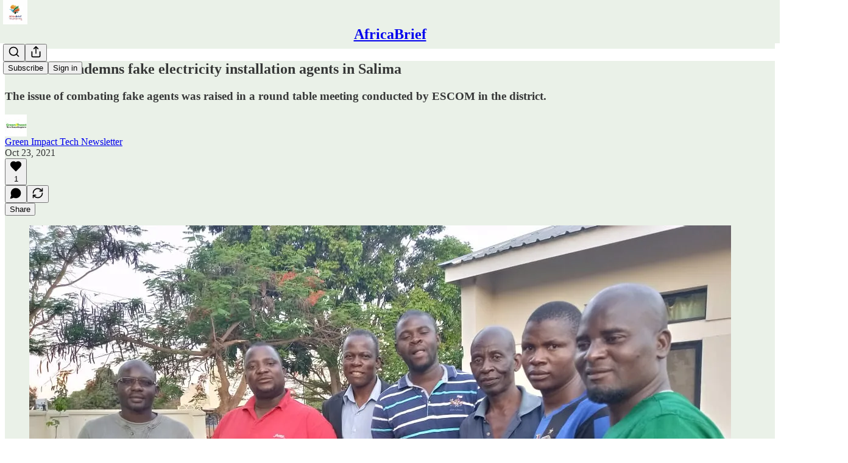

--- FILE ---
content_type: application/javascript; charset=UTF-8
request_url: https://africabrief.substack.com/cdn-cgi/challenge-platform/h/g/scripts/jsd/fc21b7e0d793/main.js?
body_size: 4687
content:
window._cf_chl_opt={oPNF3:'g'};~function(o4,T,s,m,V,G,a,e,l){o4=v,function(i,k,oP,o3,d,C){for(oP={i:256,k:254,d:257,C:320,S:229,c:313,M:292,y:304,D:236,f:310},o3=v,d=i();!![];)try{if(C=-parseInt(o3(oP.i))/1+parseInt(o3(oP.k))/2*(-parseInt(o3(oP.d))/3)+-parseInt(o3(oP.C))/4+parseInt(o3(oP.S))/5*(-parseInt(o3(oP.c))/6)+parseInt(o3(oP.M))/7+-parseInt(o3(oP.y))/8+-parseInt(o3(oP.D))/9*(-parseInt(o3(oP.f))/10),C===k)break;else d.push(d.shift())}catch(S){d.push(d.shift())}}(o,391554),T=this||self,s=T[o4(294)],m=function(oC,oN,oR,ol,oB,o5,k,d,C){return oC={i:243,k:327},oN={i:212,k:212,d:220,C:212,S:212,c:263,M:212,y:225,D:225,f:212},oR={i:296},ol={i:296,k:225,d:331,C:300,S:241,c:241,M:279,y:220,D:279,f:220,g:220,j:212,F:212,n:331,b:241,Q:279,W:220,E:220,K:220,J:279,Y:220,L:212,H:220,o0:263},oB={i:312,k:225},o5=o4,k=String[o5(oC.i)],d={'h':function(S){return S==null?'':d.g(S,6,function(c,o6){return o6=v,o6(oB.i)[o6(oB.k)](c)})},'g':function(S,M,y,o7,D,j,F,Q,W,E,K,J,Y,L,H,o0,o1,o2){if(o7=o5,null==S)return'';for(j={},F={},Q='',W=2,E=3,K=2,J=[],Y=0,L=0,H=0;H<S[o7(ol.i)];H+=1)if(o0=S[o7(ol.k)](H),Object[o7(ol.d)][o7(ol.C)][o7(ol.S)](j,o0)||(j[o0]=E++,F[o0]=!0),o1=Q+o0,Object[o7(ol.d)][o7(ol.C)][o7(ol.c)](j,o1))Q=o1;else{if(Object[o7(ol.d)][o7(ol.C)][o7(ol.S)](F,Q)){if(256>Q[o7(ol.M)](0)){for(D=0;D<K;Y<<=1,M-1==L?(L=0,J[o7(ol.y)](y(Y)),Y=0):L++,D++);for(o2=Q[o7(ol.D)](0),D=0;8>D;Y=o2&1.04|Y<<1,L==M-1?(L=0,J[o7(ol.y)](y(Y)),Y=0):L++,o2>>=1,D++);}else{for(o2=1,D=0;D<K;Y=Y<<1.85|o2,L==M-1?(L=0,J[o7(ol.f)](y(Y)),Y=0):L++,o2=0,D++);for(o2=Q[o7(ol.M)](0),D=0;16>D;Y=Y<<1.05|1&o2,M-1==L?(L=0,J[o7(ol.g)](y(Y)),Y=0):L++,o2>>=1,D++);}W--,W==0&&(W=Math[o7(ol.j)](2,K),K++),delete F[Q]}else for(o2=j[Q],D=0;D<K;Y=Y<<1.95|o2&1,L==M-1?(L=0,J[o7(ol.g)](y(Y)),Y=0):L++,o2>>=1,D++);Q=(W--,0==W&&(W=Math[o7(ol.F)](2,K),K++),j[o1]=E++,String(o0))}if(''!==Q){if(Object[o7(ol.n)][o7(ol.C)][o7(ol.b)](F,Q)){if(256>Q[o7(ol.Q)](0)){for(D=0;D<K;Y<<=1,M-1==L?(L=0,J[o7(ol.W)](y(Y)),Y=0):L++,D++);for(o2=Q[o7(ol.D)](0),D=0;8>D;Y=Y<<1|o2&1.3,L==M-1?(L=0,J[o7(ol.E)](y(Y)),Y=0):L++,o2>>=1,D++);}else{for(o2=1,D=0;D<K;Y=o2|Y<<1,L==M-1?(L=0,J[o7(ol.K)](y(Y)),Y=0):L++,o2=0,D++);for(o2=Q[o7(ol.J)](0),D=0;16>D;Y=Y<<1|1&o2,M-1==L?(L=0,J[o7(ol.Y)](y(Y)),Y=0):L++,o2>>=1,D++);}W--,0==W&&(W=Math[o7(ol.L)](2,K),K++),delete F[Q]}else for(o2=j[Q],D=0;D<K;Y=o2&1|Y<<1.79,M-1==L?(L=0,J[o7(ol.H)](y(Y)),Y=0):L++,o2>>=1,D++);W--,W==0&&K++}for(o2=2,D=0;D<K;Y=o2&1.75|Y<<1.32,M-1==L?(L=0,J[o7(ol.H)](y(Y)),Y=0):L++,o2>>=1,D++);for(;;)if(Y<<=1,L==M-1){J[o7(ol.H)](y(Y));break}else L++;return J[o7(ol.o0)]('')},'j':function(S,oZ,o8){return oZ={i:279},o8=o5,S==null?'':S==''?null:d.i(S[o8(oR.i)],32768,function(c,o9){return o9=o8,S[o9(oZ.i)](c)})},'i':function(S,M,y,oo,D,j,F,Q,W,E,K,J,Y,L,H,o0,o2,o1){for(oo=o5,D=[],j=4,F=4,Q=3,W=[],J=y(0),Y=M,L=1,E=0;3>E;D[E]=E,E+=1);for(H=0,o0=Math[oo(oN.i)](2,2),K=1;o0!=K;o1=Y&J,Y>>=1,0==Y&&(Y=M,J=y(L++)),H|=(0<o1?1:0)*K,K<<=1);switch(H){case 0:for(H=0,o0=Math[oo(oN.i)](2,8),K=1;K!=o0;o1=J&Y,Y>>=1,0==Y&&(Y=M,J=y(L++)),H|=(0<o1?1:0)*K,K<<=1);o2=k(H);break;case 1:for(H=0,o0=Math[oo(oN.k)](2,16),K=1;o0!=K;o1=Y&J,Y>>=1,0==Y&&(Y=M,J=y(L++)),H|=K*(0<o1?1:0),K<<=1);o2=k(H);break;case 2:return''}for(E=D[3]=o2,W[oo(oN.d)](o2);;){if(L>S)return'';for(H=0,o0=Math[oo(oN.k)](2,Q),K=1;K!=o0;o1=J&Y,Y>>=1,0==Y&&(Y=M,J=y(L++)),H|=K*(0<o1?1:0),K<<=1);switch(o2=H){case 0:for(H=0,o0=Math[oo(oN.C)](2,8),K=1;K!=o0;o1=Y&J,Y>>=1,0==Y&&(Y=M,J=y(L++)),H|=K*(0<o1?1:0),K<<=1);D[F++]=k(H),o2=F-1,j--;break;case 1:for(H=0,o0=Math[oo(oN.S)](2,16),K=1;K!=o0;o1=J&Y,Y>>=1,0==Y&&(Y=M,J=y(L++)),H|=(0<o1?1:0)*K,K<<=1);D[F++]=k(H),o2=F-1,j--;break;case 2:return W[oo(oN.c)]('')}if(j==0&&(j=Math[oo(oN.M)](2,Q),Q++),D[o2])o2=D[o2];else if(F===o2)o2=E+E[oo(oN.y)](0);else return null;W[oo(oN.d)](o2),D[F++]=E+o2[oo(oN.D)](0),j--,E=o2,j==0&&(j=Math[oo(oN.f)](2,Q),Q++)}}},C={},C[o5(oC.k)]=d.h,C}(),V=O(),G={},G[o4(305)]='o',G[o4(297)]='s',G[o4(222)]='u',G[o4(274)]='z',G[o4(302)]='n',G[o4(306)]='I',G[o4(246)]='b',a=G,T[o4(233)]=function(i,C,S,M,oK,oE,oW,oX,D,g,j,F,Q,W){if(oK={i:260,k:249,d:213,C:249,S:284,c:273,M:262,y:273,D:262,f:286,g:242,j:296,F:253,n:282},oE={i:219,k:296,d:228},oW={i:331,k:300,d:241,C:220},oX=o4,C===null||void 0===C)return M;for(D=B(C),i[oX(oK.i)][oX(oK.k)]&&(D=D[oX(oK.d)](i[oX(oK.i)][oX(oK.C)](C))),D=i[oX(oK.S)][oX(oK.c)]&&i[oX(oK.M)]?i[oX(oK.S)][oX(oK.y)](new i[(oX(oK.D))](D)):function(E,oz,K){for(oz=oX,E[oz(oE.i)](),K=0;K<E[oz(oE.k)];E[K]===E[K+1]?E[oz(oE.d)](K+1,1):K+=1);return E}(D),g='nAsAaAb'.split('A'),g=g[oX(oK.f)][oX(oK.g)](g),j=0;j<D[oX(oK.j)];F=D[j],Q=P(i,C,F),g(Q)?(W='s'===Q&&!i[oX(oK.F)](C[F]),oX(oK.n)===S+F?y(S+F,Q):W||y(S+F,C[F])):y(S+F,Q),j++);return M;function y(E,K,ow){ow=v,Object[ow(oW.i)][ow(oW.k)][ow(oW.d)](M,K)||(M[K]=[]),M[K][ow(oW.C)](E)}},e=o4(321)[o4(266)](';'),l=e[o4(286)][o4(242)](e),T[o4(299)]=function(i,k,oY,oO,C,S,M,y){for(oY={i:309,k:296,d:296,C:308,S:220,c:234},oO=o4,C=Object[oO(oY.i)](k),S=0;S<C[oO(oY.k)];S++)if(M=C[S],'f'===M&&(M='N'),i[M]){for(y=0;y<k[C[S]][oO(oY.d)];-1===i[M][oO(oY.C)](k[C[S]][y])&&(l(k[C[S]][y])||i[M][oO(oY.S)]('o.'+k[C[S]][y])),y++);}else i[M]=k[C[S]][oO(oY.c)](function(D){return'o.'+D})},R();function X(oM,ok,i,k,d){return oM={i:264,k:322},ok=o4,i=3600,k=x(),d=Math[ok(oM.i)](Date[ok(oM.k)]()/1e3),d-k>i?![]:!![]}function N(d,C,v3,oA,S,c){if(v3={i:252,k:232,d:250,C:291,S:280,c:303,M:232,y:259,D:227,f:280,g:224,j:272},oA=o4,!d[oA(v3.i)])return;C===oA(v3.k)?(S={},S[oA(v3.d)]=oA(v3.C),S[oA(v3.S)]=d.r,S[oA(v3.c)]=oA(v3.M),T[oA(v3.y)][oA(v3.D)](S,'*')):(c={},c[oA(v3.d)]=oA(v3.C),c[oA(v3.f)]=d.r,c[oA(v3.c)]=oA(v3.g),c[oA(v3.j)]=C,T[oA(v3.y)][oA(v3.D)](c,'*'))}function R(v2,v1,oH,oh,i,k,d,C,S){if(v2={i:277,k:252,d:269,C:323,S:330,c:330,M:287,y:290,D:290},v1={i:269,k:323,d:290},oH={i:278},oh=o4,i=T[oh(v2.i)],!i)return;if(!X())return;(k=![],d=i[oh(v2.k)]===!![],C=function(oG,c){if(oG=oh,!k){if(k=!![],!X())return;c=Z(),z(c.r,function(M){N(i,M)}),c.e&&h(oG(oH.i),c.e)}},s[oh(v2.d)]!==oh(v2.C))?C():T[oh(v2.S)]?s[oh(v2.c)](oh(v2.M),C):(S=s[oh(v2.y)]||function(){},s[oh(v2.D)]=function(oa){oa=oh,S(),s[oa(v1.i)]!==oa(v1.k)&&(s[oa(v1.d)]=S,C())})}function O(oj,ot){return oj={i:283},ot=o4,crypto&&crypto[ot(oj.i)]?crypto[ot(oj.i)]():''}function P(i,k,C,ob,ox,S,M){ox=(ob={i:305,k:226,d:221,C:221,S:284,c:265,M:284},o4);try{S=k[C]}catch(y){return'i'}if(S==null)return void 0===S?'u':'x';if(ox(ob.i)==typeof S)try{if(ox(ob.k)==typeof S[ox(ob.d)])return S[ox(ob.C)](function(){}),'p'}catch(D){}return i[ox(ob.S)][ox(ob.c)](S)?'a':S===i[ox(ob.M)]?'C':S===!0?'T':!1===S?'F':(M=typeof S,ox(ob.k)==M?A(i,S)?'N':'f':a[M]||'?')}function A(i,k,or,oI){return or={i:319,k:331,d:271,C:241,S:308,c:314},oI=o4,k instanceof i[oI(or.i)]&&0<i[oI(or.i)][oI(or.k)][oI(or.d)][oI(or.C)](k)[oI(or.S)](oI(or.c))}function v(i,k,d,U){return i=i-211,d=o(),U=d[i],U}function B(i,oQ,op,k){for(oQ={i:213,k:309,d:216},op=o4,k=[];null!==i;k=k[op(oQ.i)](Object[op(oQ.k)](i)),i=Object[op(oQ.d)](i));return k}function x(oc,oi,i){return oc={i:277,k:264},oi=o4,i=T[oi(oc.i)],Math[oi(oc.k)](+atob(i.t))}function o(v4){return v4='cloudflare-invisible,4389469ULcNKt,GsWUx0,document,/b/ov1/0.45791295752671274:1768375570:RxE4pucUhWGAVSJ4UlO_KugS-DK2FvX3MhKAHFA2bg4/,length,string,timeout,oxFY5,hasOwnProperty,createElement,number,event,6108008yYSlQo,object,bigint,/invisible/jsd,indexOf,keys,237630pSWuip,contentDocument,gKQCh4I0M3O-XlJpDBd6bzZS8LaEyVvRTPw1usok+t2ricUGfA9YxjqW7$5NFeHnm,18ChOvaS,[native code],log,syUs3,navigator,ntYsJ1,Function,2656408SxrWNV,_cf_chl_opt;NaZoI3;Bshk0;IzgW1;qzjKa3;GBApq0;giyU9;KutOj0;QgiX4;Khftj4;Lfpaq4;zBhRN3;JSmY9;Ntxi4;oxFY5;TDAZ2;ldLC0,now,loading,status,/jsd/oneshot/fc21b7e0d793/0.45791295752671274:1768375570:RxE4pucUhWGAVSJ4UlO_KugS-DK2FvX3MhKAHFA2bg4/,POST,wzesDME,oPNF3,HnhLR9,addEventListener,prototype,_cf_chl_opt,pow,concat,KljLg4,style,getPrototypeOf,xhr-error,onload,sort,push,catch,undefined,display: none,error,charAt,function,postMessage,splice,765330IHrbeJ,jCNy9,removeChild,success,Ntxi4,map,riYFq1,801wAFsZL,jsd,UHTeq3,clientInformation,onerror,call,bind,fromCharCode,XMLHttpRequest,random,boolean,http-code:,/cdn-cgi/challenge-platform/h/,getOwnPropertyNames,source,iframe,api,isNaN,182CzeFoV,tabIndex,156676vIgmTl,10119HtjTmM,contentWindow,parent,Object,appendChild,Set,join,floor,isArray,split,send,location,readyState,href,toString,detail,from,symbol,open,body,__CF$cv$params,error on cf_chl_props,charCodeAt,sid,stringify,d.cookie,randomUUID,Array,ontimeout,includes,DOMContentLoaded,chctx,errorInfoObject,onreadystatechange'.split(','),o=function(){return v4},o()}function I(i,oS,ov){return oS={i:245},ov=o4,Math[ov(oS.i)]()<i}function Z(ou,oV,d,C,S,c,M){oV=(ou={i:301,k:251,d:215,C:223,S:255,c:276,M:261,y:258,D:239,f:317,g:311,j:231},o4);try{return d=s[oV(ou.i)](oV(ou.k)),d[oV(ou.d)]=oV(ou.C),d[oV(ou.S)]='-1',s[oV(ou.c)][oV(ou.M)](d),C=d[oV(ou.y)],S={},S=Ntxi4(C,C,'',S),S=Ntxi4(C,C[oV(ou.D)]||C[oV(ou.f)],'n.',S),S=Ntxi4(C,d[oV(ou.g)],'d.',S),s[oV(ou.c)][oV(ou.j)](d),c={},c.r=S,c.e=null,c}catch(y){return M={},M.r={},M.e=y,M}}function z(i,k,og,of,oD,oy,od,d,C,S){og={i:277,k:315,d:211,C:244,S:275,c:326,M:248,y:211,D:328,f:325,g:252,j:298,F:285,n:218,b:240,Q:268,W:268,E:270,K:268,J:270,Y:267,L:327,H:281},of={i:217},oD={i:324,k:232,d:247,C:324},oy={i:298},od=o4,d=T[od(og.i)],console[od(og.k)](T[od(og.d)]),C=new T[(od(og.C))](),C[od(og.S)](od(og.c),od(og.M)+T[od(og.y)][od(og.D)]+od(og.f)+d.r),d[od(og.g)]&&(C[od(og.j)]=5e3,C[od(og.F)]=function(oU){oU=od,k(oU(oy.i))}),C[od(og.n)]=function(oT){oT=od,C[oT(oD.i)]>=200&&C[oT(oD.i)]<300?k(oT(oD.k)):k(oT(oD.d)+C[oT(oD.C)])},C[od(og.b)]=function(os){os=od,k(os(of.i))},S={'t':x(),'lhr':s[od(og.Q)]&&s[od(og.W)][od(og.E)]?s[od(og.K)][od(og.J)]:'','api':d[od(og.g)]?!![]:![],'payload':i},C[od(og.Y)](m[od(og.L)](JSON[od(og.H)](S)))}function h(C,S,oF,om,c,M,y,D,f,g,j,F){if(oF={i:230,k:293,d:277,C:248,S:211,c:328,M:295,y:307,D:244,f:275,g:326,j:298,F:285,n:214,b:211,Q:316,W:211,E:316,K:329,J:211,Y:329,L:238,H:235,o0:318,o1:289,o2:288,or:250,on:237,ob:267,oQ:327},om=o4,!I(0))return![];M=(c={},c[om(oF.i)]=C,c[om(oF.k)]=S,c);try{y=T[om(oF.d)],D=om(oF.C)+T[om(oF.S)][om(oF.c)]+om(oF.M)+y.r+om(oF.y),f=new T[(om(oF.D))](),f[om(oF.f)](om(oF.g),D),f[om(oF.j)]=2500,f[om(oF.F)]=function(){},g={},g[om(oF.n)]=T[om(oF.b)][om(oF.n)],g[om(oF.Q)]=T[om(oF.W)][om(oF.E)],g[om(oF.K)]=T[om(oF.J)][om(oF.Y)],g[om(oF.L)]=T[om(oF.b)][om(oF.H)],g[om(oF.o0)]=V,j=g,F={},F[om(oF.o1)]=M,F[om(oF.o2)]=j,F[om(oF.or)]=om(oF.on),f[om(oF.ob)](m[om(oF.oQ)](F))}catch(n){}}}()